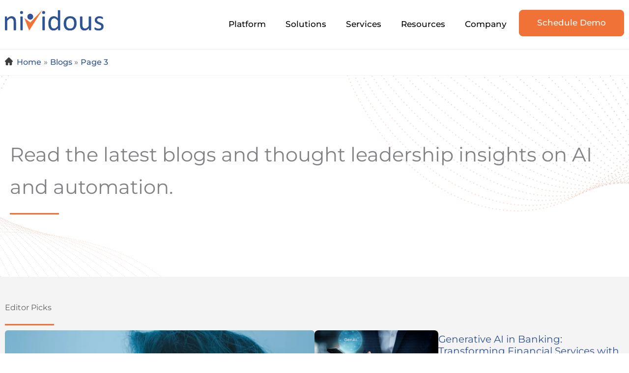

--- FILE ---
content_type: image/svg+xml
request_url: https://nividous.com/wp-content/uploads/2024/06/Nividous-Header-Logo.svg
body_size: 5458
content:
<svg width="269" height="56" viewBox="0 0 269 56" fill="none" xmlns="http://www.w3.org/2000/svg">
<g clip-path="url(#clip0_720_3942)">
<path fill-rule="evenodd" clip-rule="evenodd" d="M228.533 49.7244C228.309 49.839 228.217 49.9842 228.102 50.1065C226.849 51.4283 225.512 52.656 223.981 53.662C222.249 54.8031 220.372 55.585 218.309 55.883C217.173 56.046 216.035 56.018 214.899 55.9084C213.162 55.7403 211.511 55.2921 209.996 54.4032C207.579 52.9845 206.053 50.868 205.154 48.2625C204.68 46.9024 204.446 45.4914 204.298 44.0625C204.143 42.5598 204.123 41.0469 204.125 39.5391C204.13 32.8508 204.128 26.1625 204.128 19.4742V19.1023C204.125 18.7101 204.311 18.4401 204.66 18.2567C205.111 18.0199 205.602 17.9587 206.091 17.9333C207.12 17.8849 208.154 17.8569 209.183 17.9893C209.555 18.0377 209.904 18.1472 210.215 18.3612C210.459 18.5293 210.6 18.7559 210.6 19.0565C210.6 19.1966 210.6 19.3367 210.6 19.4742V39.2615C210.6 40.6955 210.645 42.1243 210.867 43.5455C211.094 44.9743 211.516 46.337 212.334 47.5442C213.475 49.2278 215.064 50.1498 217.089 50.3815C218.987 50.598 220.688 50.0835 222.267 49.08C223.566 48.2574 224.687 47.2284 225.749 46.1281C226.403 45.4532 227.015 44.74 227.626 44.0243C227.83 43.7875 227.906 43.543 227.906 43.2322C227.899 35.3265 227.901 27.4207 227.901 19.5149C227.901 18.5191 228.158 18.2007 229.139 18.0148C229.381 17.9689 229.628 17.9358 229.872 17.9282C230.901 17.8951 231.933 17.8569 232.964 17.9919C233.318 18.0377 233.65 18.1498 233.95 18.351C234.225 18.5369 234.383 18.7814 234.378 19.1227C234.375 19.2475 234.378 19.3698 234.378 19.492V53.9371C234.378 54.8566 234.167 55.1545 233.257 55.3277C232.035 55.557 230.805 55.534 229.58 55.3328C229.475 55.315 229.368 55.2819 229.269 55.2437C228.724 55.0527 228.53 54.7903 228.528 54.2122C228.523 52.8878 228.525 51.5608 228.525 50.2364V49.7244H228.533Z" fill="#2E5394"/>
<path fill-rule="evenodd" clip-rule="evenodd" d="M5.91369 23.6154C6.49185 22.9965 7.07765 22.3852 7.69656 21.8071C9.31388 20.3069 11.084 19.0436 13.1521 18.2311C15.0496 17.4823 17.0108 17.2276 19.0433 17.4034C20.4161 17.5205 21.7609 17.7574 23.0318 18.3025C26.05 19.6014 28.0417 21.8606 29.1343 24.9322C29.659 26.4069 29.9137 27.9402 30.064 29.4913C30.1939 30.8284 30.2015 32.1681 30.1989 33.5104C30.1989 40.3056 30.1989 47.1035 30.1989 53.9013C30.1989 54.8259 29.9621 55.1239 29.0477 55.3251C28.8363 55.3709 28.6224 55.4142 28.4084 55.4244C27.3158 55.483 26.2206 55.5263 25.133 55.3607C24.8249 55.3123 24.5294 55.2359 24.2569 55.0831C23.9334 54.8997 23.7551 54.6374 23.7704 54.2553C23.7704 54.1331 23.7704 54.0083 23.7704 53.8835C23.7704 47.134 23.7704 40.3821 23.7704 33.6326C23.7704 32.0433 23.6889 30.4591 23.312 28.908C23.0471 27.8077 22.6396 26.7635 22.0181 25.8109C21.0197 24.2751 19.5985 23.3887 17.808 23.0729C15.6991 22.7011 13.7736 23.1748 11.9933 24.3311C10.4931 25.304 9.212 26.5215 8.01748 27.8357C7.57176 28.3273 7.1617 28.8494 6.71598 29.3384C6.49185 29.5829 6.4078 29.8376 6.41035 30.1713C6.42308 32.7004 6.41544 35.227 6.41544 37.7561V53.8453C6.41544 53.9701 6.41035 54.0923 6.41544 54.2171C6.44091 54.6807 6.1964 54.9659 5.79653 55.1519C5.42722 55.3251 5.02989 55.3964 4.63257 55.4218C3.52719 55.4932 2.41671 55.5314 1.31388 55.3582C1.02607 55.3123 0.743361 55.2359 0.478477 55.0984C0.162654 54.9354 -0.0156332 54.6909 -0.00544534 54.3241C-0.00544534 54.2019 -0.00544534 54.0771 -0.00544534 53.9548V19.3671C-0.00544534 18.496 0.246704 18.1522 1.10503 18.0172C2.29701 17.8287 3.50426 17.8185 4.6937 18.0223C5.52146 18.1649 5.82964 18.603 5.81436 19.3518C5.78889 20.6151 5.80672 21.8809 5.80672 23.1417V23.5874C5.83728 23.5976 5.87294 23.6052 5.90605 23.6154H5.91369Z" fill="#2E5394"/>
<path fill-rule="evenodd" clip-rule="evenodd" d="M53.0237 22.4131C55.1453 23.9743 57.2694 25.5331 59.3885 27.0969C62.4882 29.3841 65.5878 31.6713 68.6875 33.9559C68.7486 34.0017 68.8174 34.0425 68.8734 34.0909C69.0186 34.2335 69.1434 34.1902 69.2605 34.0476C69.3217 33.9788 69.3879 33.9151 69.4541 33.8489C74.5455 28.5691 79.6343 23.2892 84.7231 18.0068C87.9119 14.7009 91.0982 11.3949 94.2844 8.08641C96.5181 5.76867 98.7518 3.45094 100.988 1.13066C101.105 1.0084 101.23 0.893791 101.355 0.779178C101.523 0.76899 101.531 0.850493 101.464 0.972747C100.784 2.03738 100.109 3.10455 99.4242 4.16409C91.251 16.8225 83.0727 29.4783 74.8995 42.1342C72.0011 46.627 69.0975 51.1173 66.1965 55.6076C66.1303 55.7095 66.0845 55.8266 65.9648 55.9056C65.8068 55.8572 65.8119 55.6993 65.7636 55.5821C63.9043 50.804 62.0475 46.0259 60.1908 41.2453C57.8196 35.1479 55.4484 29.0504 53.0797 22.9505C53.0135 22.7773 52.9523 22.6015 52.8887 22.4283C52.9269 22.3876 52.9702 22.3799 53.0211 22.4105L53.0237 22.4131Z" fill="#F07237"/>
<path fill-rule="evenodd" clip-rule="evenodd" d="M254.434 56C251.607 55.9644 248.778 55.4499 246.093 54.2375C245.686 54.0542 245.304 53.8275 244.914 53.6059C244.114 53.1576 243.668 52.4776 243.551 51.5785C243.421 50.5546 243.391 49.5231 243.607 48.4992C243.821 47.483 244.343 47.2258 245.281 47.6842C245.515 47.7988 245.739 47.9389 245.963 48.0714C247.705 49.136 249.532 50.0325 251.536 50.4808C253.78 50.9876 256.029 51.0029 258.24 50.2719C259.144 49.9739 259.959 49.518 260.626 48.8227C261.428 47.9848 261.823 46.966 261.912 45.8275C261.953 45.3359 261.953 44.8444 261.869 44.3528C261.742 43.6014 261.416 42.9545 260.919 42.384C260.387 41.7702 259.763 41.2735 259.078 40.8533C258.222 40.3311 257.318 39.9033 256.385 39.534C254.539 38.803 252.672 38.1229 250.884 37.2519C249.702 36.6763 248.571 36.0242 247.575 35.1532C245.505 33.3397 244.417 31.073 244.331 28.3095C244.257 25.8822 244.843 23.6715 246.345 21.7383C247.53 20.2127 249.088 19.1888 250.853 18.463C252.366 17.8389 253.94 17.5333 255.565 17.4085C258.219 17.2048 260.787 17.5639 263.288 18.4579C263.986 18.7075 264.64 19.0513 265.274 19.4333C265.919 19.823 266.324 20.3375 266.41 21.122C266.517 22.0924 266.581 23.0577 266.385 24.0179C266.168 25.0825 265.616 25.3296 264.696 24.7565C263.285 23.8778 261.785 23.213 260.188 22.7724C258.219 22.2325 256.235 22.2019 254.251 22.7087C253.729 22.8437 253.227 23.0398 252.764 23.3251C251.088 24.3566 250.408 25.8975 250.504 27.8205C250.563 28.9564 251.062 29.881 251.865 30.6705C252.621 31.4168 253.507 31.9644 254.445 32.4458C255.705 33.0978 257.05 33.5537 258.364 34.0809C259.793 34.6514 261.217 35.2398 262.59 35.9376C264.021 36.6635 265.31 37.5753 266.331 38.8259C267.521 40.2777 268.17 41.951 268.285 43.8179C268.389 45.5117 268.224 47.1748 267.62 48.7743C266.657 51.3213 264.882 53.1245 262.473 54.3318C260.83 55.1545 259.078 55.6053 257.259 55.8243C256.355 55.9338 255.448 55.9924 254.44 56H254.434Z" fill="#2E5394"/>
<path fill-rule="evenodd" clip-rule="evenodd" d="M101.943 36.6966V19.497C101.943 19.3875 101.945 19.2805 101.943 19.1735C101.932 18.6998 102.162 18.3865 102.592 18.2082C102.997 18.0452 103.425 17.9816 103.855 17.9536C105.009 17.872 106.163 17.8415 107.304 18.0809C107.505 18.1217 107.691 18.1879 107.867 18.2872C108.198 18.4757 108.391 18.7533 108.391 19.1481V53.9141C108.391 53.993 108.389 54.072 108.391 54.1484C108.422 54.668 108.162 54.9838 107.701 55.1799C107.34 55.3302 106.96 55.4015 106.578 55.4244C105.47 55.4932 104.362 55.5314 103.259 55.3582C102.984 55.3149 102.719 55.2359 102.467 55.1162C102.128 54.9558 101.955 54.6858 101.943 54.3139C101.94 54.1917 101.943 54.0669 101.943 53.9446V36.6992V36.6966Z" fill="#2E5394"/>
<path fill-rule="evenodd" clip-rule="evenodd" d="M41.9864 36.684V19.5327C41.9864 19.4079 41.9864 19.2857 41.9864 19.1634C41.994 18.6388 42.1723 18.3815 42.6715 18.188C43.0484 18.0428 43.4458 17.9842 43.8456 17.9562C44.9994 17.8696 46.1506 17.8441 47.2968 18.0708C47.5107 18.1115 47.7145 18.1854 47.9004 18.2898C48.2188 18.4681 48.4072 18.733 48.4047 19.1125C48.4047 19.2526 48.4047 19.3901 48.4047 19.5277V53.8759C48.4047 54.8412 48.1755 55.1291 47.2356 55.3277C46.9173 55.3939 46.5964 55.4347 46.2754 55.4474C45.2923 55.4831 44.3041 55.5187 43.3235 55.3608C43.0179 55.3099 42.7199 55.2335 42.4474 55.0858C42.1519 54.9278 41.9838 54.691 41.9864 54.3446C41.9889 54.2045 41.9864 54.067 41.9864 53.9269V36.6865V36.684Z" fill="#2E5394"/>
<path fill-rule="evenodd" clip-rule="evenodd" d="M60.9438 18.5493C60.898 14.4182 64.2523 10.6359 68.8903 10.6206C73.2839 10.6079 76.8496 14.1889 76.8496 18.5519C76.8496 22.9352 73.2533 26.5213 68.842 26.4831C64.2167 26.4398 60.898 22.6576 60.9438 18.5493Z" fill="#2E5394"/>
<path fill-rule="evenodd" clip-rule="evenodd" d="M101.175 7.26368C101.165 6.67024 101.216 6.04624 101.376 5.42733C101.616 4.49514 102.181 3.89406 103.121 3.64955C104.007 3.41777 104.911 3.35919 105.823 3.42542C106.361 3.46617 106.893 3.52729 107.41 3.70303C108.151 3.95009 108.638 4.43911 108.864 5.18791C109.152 6.13029 109.18 7.09558 109.099 8.06852C109.063 8.49641 108.994 8.92175 108.864 9.33436C108.617 10.1112 108.11 10.6206 107.334 10.8676C106.952 10.9899 106.557 11.0663 106.159 11.102C105.189 11.1936 104.226 11.1809 103.266 10.9721C102.232 10.7428 101.585 10.1392 101.351 9.08985C101.216 8.49896 101.17 7.90552 101.178 7.26368H101.175Z" fill="#2E5394"/>
<path fill-rule="evenodd" clip-rule="evenodd" d="M49.1469 7.2539C49.1469 7.77603 49.1214 8.29816 49.0247 8.81519C48.8082 10.0021 48.1511 10.7432 46.9412 10.9801C45.8104 11.2068 44.677 11.2272 43.5487 11.0234C42.1199 10.7636 41.5213 10.1294 41.2895 8.66747C41.1291 7.65887 41.152 6.64518 41.3507 5.63913C41.5723 4.54394 42.1988 3.85117 43.2991 3.6092C44.5649 3.33159 45.8359 3.32394 47.0992 3.60411C48.1128 3.8257 48.7419 4.43951 48.9788 5.46848C49.1113 6.05938 49.1495 6.65537 49.152 7.25645L49.1469 7.2539Z" fill="#2E5394"/>
<path fill-rule="evenodd" clip-rule="evenodd" d="M101.463 0.975303C101.458 0.891254 101.44 0.817392 101.354 0.781734C101.476 0.593259 101.629 0.437895 101.809 0.310547C101.827 0.323282 101.84 0.338563 101.858 0.353845C101.769 0.588165 101.634 0.791922 101.46 0.97785L101.463 0.975303Z" fill="#F08559"/>
<path fill-rule="evenodd" clip-rule="evenodd" d="M101.836 0.236867C101.877 0.137536 101.945 0.0687679 102.068 0C102.101 0.127348 102.042 0.188475 101.956 0.239414C101.915 0.272525 101.874 0.267431 101.836 0.239414V0.236867Z" fill="#F7C4B0"/>
<path fill-rule="evenodd" clip-rule="evenodd" d="M53.0234 22.4135C52.9801 22.4211 52.9342 22.4262 52.8909 22.4313C52.8298 22.4008 52.8069 22.3345 52.868 22.3065C52.9368 22.2811 52.9902 22.3447 53.0234 22.4109V22.4135Z" fill="#F3A684"/>
<path fill-rule="evenodd" clip-rule="evenodd" d="M101.835 0.236922C101.876 0.236922 101.914 0.236922 101.955 0.236922C101.925 0.275126 101.891 0.310784 101.858 0.348988C101.843 0.333706 101.828 0.320972 101.812 0.30569C101.812 0.28022 101.823 0.257298 101.835 0.234375V0.236922Z" fill="#F28A5F"/>
<path fill-rule="evenodd" clip-rule="evenodd" d="M144.578 49.7726C143.598 50.6869 142.668 51.5885 141.654 52.3934C140.2 53.5472 138.662 54.5659 136.902 55.2027C135.032 55.8751 133.107 56.0941 131.13 55.9489C129.737 55.8496 128.374 55.6229 127.075 55.1084C124.383 54.0438 122.331 52.2304 120.866 49.7445C119.761 47.8649 119.088 45.8299 118.665 43.6981C118.174 41.2275 117.975 38.7264 118.039 36.21C118.12 33.1944 118.497 30.2246 119.493 27.3593C120.171 25.4058 121.105 23.5949 122.445 22.0107C124.444 19.6522 126.976 18.203 130.004 17.635C131.851 17.2861 133.708 17.225 135.565 17.5663C137.546 17.9305 139.286 18.827 140.888 20.0139C141.731 20.6404 142.523 21.323 143.261 22.0693C143.422 22.2323 143.572 22.408 143.768 22.6271C143.868 22.3877 143.837 22.2196 143.837 22.0616C143.837 15.6051 143.837 9.14601 143.837 2.69202C143.837 2.56722 143.834 2.44496 143.837 2.32271C143.852 1.73181 144.059 1.45165 144.627 1.27846C145.131 1.12309 145.648 1.04159 146.173 1.01102C147.14 0.952444 148.113 0.962632 149.071 1.16639C149.252 1.20714 149.43 1.25808 149.601 1.32175C150.069 1.49495 150.332 1.81586 150.319 2.3329C150.319 2.4577 150.319 2.57995 150.319 2.70221V53.8324C150.319 53.9547 150.319 54.0769 150.319 54.2017C150.304 54.8283 150.113 55.0855 149.501 55.2638C149.237 55.3377 148.962 55.409 148.689 55.4268C147.752 55.493 146.812 55.5261 145.88 55.3631C145.849 55.358 145.816 55.3555 145.788 55.3479C144.871 55.1339 144.548 54.892 144.571 53.8757C144.601 52.6608 144.578 51.4434 144.578 50.2259V49.7777V49.7726ZM143.837 29.9267C143.837 29.7305 143.847 29.5421 143.699 29.3663C142.283 27.6497 140.77 26.0349 138.957 24.7258C137.579 23.7325 136.071 23.0702 134.365 22.9403C132.465 22.7977 130.692 23.1772 129.149 24.3743C128.033 25.2428 127.185 26.3253 126.543 27.5733C125.677 29.2644 125.216 31.0779 124.956 32.9499C124.725 34.6334 124.669 36.3221 124.755 38.0209C124.837 39.5924 124.992 41.1537 125.333 42.6895C125.7 44.3424 126.273 45.9139 127.267 47.2995C128.303 48.7461 129.615 49.8286 131.385 50.2438C132.77 50.5698 134.164 50.557 135.549 50.2208C136.973 49.8744 138.19 49.1358 139.326 48.2469C140.916 47.0066 142.271 45.5344 143.547 43.9833C143.756 43.7312 143.85 43.4841 143.847 43.153C143.834 40.9805 143.84 38.8079 143.84 36.6353V29.9317L143.837 29.9267Z" fill="#2E5394"/>
<path fill-rule="evenodd" clip-rule="evenodd" d="M159.732 37.1702C159.743 34.0782 160.114 31.1263 161.123 28.2762C161.981 25.8439 163.27 23.6738 165.137 21.8757C167.274 19.8127 169.821 18.4959 172.717 17.8693C176.249 17.1027 179.792 17.118 183.292 18.0247C188.159 19.2829 191.47 22.3341 193.296 27.0027C193.976 28.7321 194.379 30.5277 194.605 32.3692C194.858 34.394 194.916 36.4239 194.768 38.459C194.549 41.4618 193.92 44.3679 192.558 47.0804C190.319 51.5274 186.728 54.2756 181.914 55.4421C179.774 55.9591 177.597 56.0763 175.399 55.9464C173.557 55.8369 171.757 55.5592 170.014 54.9454C165.799 53.4682 162.939 50.5927 161.309 46.4615C160.626 44.7347 160.224 42.9365 159.992 41.0951C159.822 39.763 159.75 38.4258 159.732 37.1702ZM166.859 41.1409C167.142 42.8372 167.623 44.4672 168.494 45.9648C169.737 48.0916 171.538 49.5026 173.906 50.1495C175.452 50.5723 177.034 50.6385 178.628 50.473C182.309 50.0884 184.945 48.2189 186.521 44.8798C187.54 42.7277 187.894 40.4176 188.011 38.0667C188.103 36.2304 188.024 34.4016 187.744 32.5831C187.494 30.9785 187.1 29.4198 186.379 27.9527C185.159 25.4771 183.248 23.8241 180.567 23.1263C178.784 22.6602 176.968 22.6474 175.154 22.9276C173.247 23.223 171.573 24.033 170.183 25.3854C168.973 26.557 168.163 27.9808 167.595 29.5471C166.765 31.8343 166.507 34.2157 166.484 36.508C166.497 38.1431 166.609 39.6458 166.856 41.1409H166.859Z" fill="#2E5394"/>
</g>
<defs>
<clipPath id="clip0_720_3942">
<rect width="268.307" height="56" fill="white"/>
</clipPath>
</defs>
</svg>
